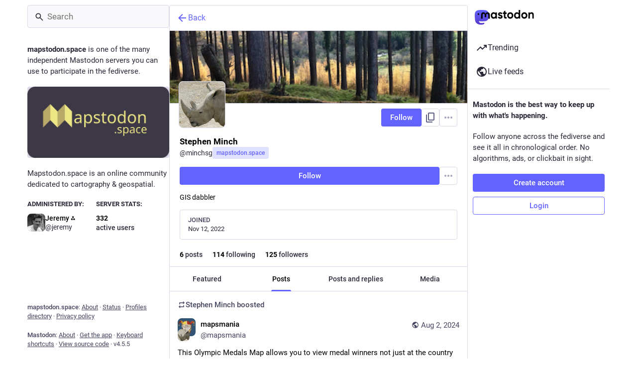

--- FILE ---
content_type: application/javascript
request_url: https://mapstodon.space/packs/media_gallery-FmcOU3PP.js
body_size: 2270
content:
var P=Object.defineProperty;var T=(h,l,e)=>l in h?P(h,l,{enumerable:!0,configurable:!0,writable:!0,value:e}):h[l]=e;var t=(h,l,e)=>T(h,typeof l!="symbol"?l+"":l,e);import{j as i}from"./client-By3tlFYA.js";import{r as N,p as v,k as R,J as k}from"./index-TEHZzOO_.js";import{c as f}from"./index-DkCxcZFY.js";import{ct as z,z as $,cu as F,bx as M,cv as A}from"./useSelectableClick-C6FBaLSu.js";import{A as D}from"./alt_text_badge-BNcELapu.js";import{M as B}from"./message-CVkQtbZv.js";import"./relative_timestamp-BOUL06oe.js";import"./ready-DpOgoWSg.js";import"./short_number-C9zm8Jg6.js";import"./numbers-BLyy7tyF.js";import"./index-DUY7J2K7.js";import"./skeleton-CwYXpOUk.js";import"./api-C8Dh2R2O.js";import"./index-DiPYjm3h.js";import"./load_locale-Fyp848fa.js";class b extends N.PureComponent{constructor(){super(...arguments);t(this,"state",{loaded:!1,error:!1});t(this,"handleMouseEnter",e=>{this.hoverToPlay()&&e.target.play()});t(this,"handleMouseLeave",e=>{this.hoverToPlay()&&(e.target.pause(),e.target.currentTime=0)});t(this,"handleClick",e=>{const{index:o,onClick:g}=this.props;e.button===0&&!(e.ctrlKey||e.metaKey)&&(this.hoverToPlay()&&(e.target.pause(),e.target.currentTime=0),e.preventDefault(),g(o)),e.stopPropagation()});t(this,"handleImageLoad",()=>{this.setState({loaded:!0})});t(this,"handleImageError",()=>{this.setState({error:!0})})}getAutoPlay(){return this.props.autoplay||R}hoverToPlay(){const{attachment:e}=this.props;return!this.getAutoPlay()&&["gifv","video"].includes(e.get("type"))}render(){const{attachment:e,lang:o,index:g,size:u,standalone:_,displayWidth:y,visible:r}=this.props;let n=[],m,d=50,p=100;u===1&&(d=100),(u===4||u===3&&g>0)&&(p=50);const s=e.getIn(["translation","description"])||e.get("description");if((s==null?void 0:s.length)>0&&n.push(i.jsx(D,{description:s},"alt")),e.get("type")==="unknown")return i.jsx("div",{className:f("media-gallery__item",{standalone:_,"media-gallery__item--tall":p===100,"media-gallery__item--wide":d===100}),children:i.jsx("a",{className:"media-gallery__item-thumbnail",href:e.get("remote_url")||e.get("url"),style:{cursor:"pointer"},title:s,lang:o,target:"_blank",rel:"noopener",children:i.jsx(M,{hash:e.get("blurhash"),className:"media-gallery__preview",dummy:!k})})},e.get("id"));if(e.get("type")==="image"){const a=e.get("preview_url"),c=e.getIn(["meta","small","width"]),x=e.get("url"),w=e.getIn(["meta","original","width"]),j=typeof w=="number"&&typeof c=="number",C=j?"".concat(x," ").concat(w,"w, ").concat(a," ").concat(c,"w"):null,I=j&&y>0?"".concat(y*(d/100),"px"):null,E=e.getIn(["meta","focus","x"])||0,S=e.getIn(["meta","focus","y"])||0,W=(E/2+.5)*100,L=(S/-2+.5)*100;m=i.jsx("a",{className:"media-gallery__item-thumbnail",href:e.get("remote_url")||x,onClick:this.handleClick,target:"_blank",rel:"noopener",children:i.jsx("img",{src:a,srcSet:C,sizes:I,alt:s,lang:o,style:{objectPosition:"".concat(W,"% ").concat(L,"%")},onLoad:this.handleImageLoad,onError:this.handleImageError})})}else if(["gifv","video"].includes(e.get("type"))){const a=this.getAutoPlay(),c=e.getIn(["meta","original","duration"]);e.get("type")==="gifv"?n.push(i.jsx("span",{className:"media-gallery__alt__label media-gallery__alt__label--non-interactive",children:"GIF"},"gif")):n.push(i.jsx("span",{className:"media-gallery__alt__label media-gallery__alt__label--non-interactive",children:A(Math.floor(c))},"video")),m=i.jsx("div",{className:f("media-gallery__gifv",{autoplay:a}),children:i.jsx("video",{className:"media-gallery__item-gifv-thumbnail","aria-label":s,lang:o,role:"application",src:e.get("url"),onClick:this.handleClick,onMouseEnter:this.handleMouseEnter,onMouseLeave:this.handleMouseLeave,onLoadedData:this.handleImageLoad,autoPlay:a,playsInline:!0,loop:!0,muted:!0})})}return i.jsxs("div",{className:f("media-gallery__item",{standalone:_,"media-gallery__item--error":this.state.error,"media-gallery__item--tall":p===100,"media-gallery__item--wide":d===100}),children:[i.jsx(M,{hash:e.get("blurhash"),dummy:!k,className:f("media-gallery__preview",{"media-gallery__preview--hidden":r&&this.state.loaded})}),r&&m,r&&n&&i.jsx("div",{className:"media-gallery__item__badges",children:n})]},e.get("id"))}}t(b,"defaultProps",{standalone:!1,index:0,size:1});class ae extends N.PureComponent{constructor(){super(...arguments);t(this,"state",{visible:this.props.visible!==void 0?this.props.visible:v!=="hide_all"&&!this.props.sensitive||v==="show_all",width:this.props.defaultWidth});t(this,"handleResize",$(()=>{this.node&&this._setDimensions()},250,{trailing:!0}));t(this,"handleOpen",()=>{this.props.onToggleVisibility?this.props.onToggleVisibility():this.setState({visible:!this.state.visible})});t(this,"handleClick",e=>{this.props.onOpenMedia(this.props.media,e,this.props.lang)});t(this,"handleRef",e=>{this.node=e,this.node&&this._setDimensions()})}componentDidMount(){window.addEventListener("resize",this.handleResize,{passive:!0})}componentWillUnmount(){window.removeEventListener("resize",this.handleResize)}UNSAFE_componentWillReceiveProps(e){!z(e.media,this.props.media)&&e.visible===void 0?this.setState({visible:v!=="hide_all"&&!e.sensitive||v==="show_all"}):!z(e.visible,this.props.visible)&&e.visible!==void 0&&this.setState({visible:e.visible})}_setDimensions(){const e=this.node.offsetWidth;this.props.cacheWidth&&this.props.cacheWidth(e),this.setState({width:e})}isFullSizeEligible(){const{media:e}=this.props;return e.size===1&&e.getIn([0,"meta","small","aspect"])}render(){const{media:e,lang:o,sensitive:g,defaultWidth:u,autoplay:_,matchedFilters:y}=this.props,{visible:r}=this.state,n=this.state.width||u;let m;const d={};this.isFullSizeEligible()?d.aspectRatio="".concat(this.props.media.getIn([0,"meta","small","aspect"])):d.aspectRatio="3 / 2";const p=e.size,s=e.every(a=>a.get("type")==="unknown");return this.isFullSizeEligible()?m=i.jsx(b,{standalone:!0,autoplay:_,onClick:this.handleClick,attachment:e.get(0),lang:o,displayWidth:n,visible:r}):m=e.map((a,c)=>i.jsx(b,{autoplay:_,onClick:this.handleClick,attachment:a,index:c,lang:o,size:p,displayWidth:n,visible:r||s},a.get("id"))),i.jsxs("div",{className:"media-gallery media-gallery--layout-".concat(p),style:d,ref:this.handleRef,children:[m,(!r||s)&&i.jsx(F,{uncached:s,sensitive:g,onClick:this.handleOpen,matchedFilters:y}),r&&!s&&i.jsx("div",{className:"media-gallery__actions",children:i.jsx("button",{className:"media-gallery__actions__pill",onClick:this.handleOpen,children:i.jsx(B,{id:"media_gallery.hide",defaultMessage:"Hide"})})})]})}}export{ae as default};
//# sourceMappingURL=media_gallery-FmcOU3PP.js.map
